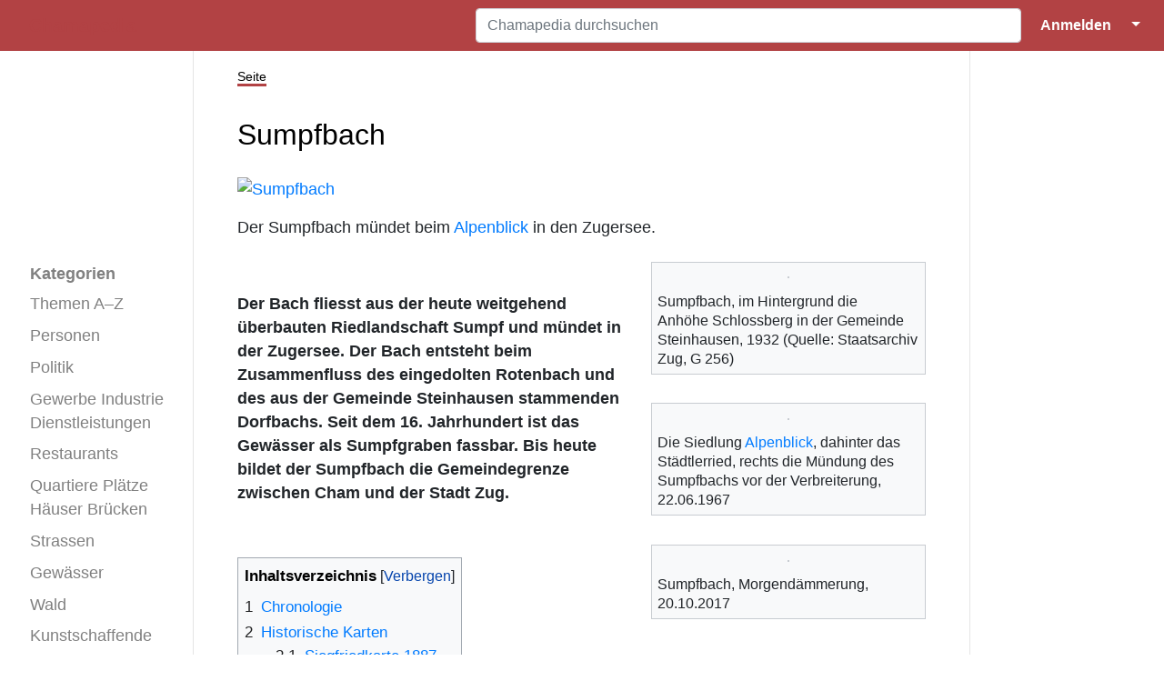

--- FILE ---
content_type: text/html; charset=UTF-8
request_url: https://www.chamapedia.ch/wiki/Sumpfbach
body_size: 31252
content:
<!DOCTYPE html>
<html class="client-nojs" lang="de" dir="ltr">
<head>
<meta charset="UTF-8"/>
<title>Sumpfbach – Chamapedia</title>
<script>document.documentElement.className="client-js";RLCONF={"wgBreakFrames":true,"wgSeparatorTransformTable":[",\t.",".\t,"],"wgDigitTransformTable":["",""],"wgDefaultDateFormat":"dmy","wgMonthNames":["","Januar","Februar","März","April","Mai","Juni","Juli","August","September","Oktober","November","Dezember"],"wgRequestId":"644ddb9dedade004b468457d","wgCSPNonce":false,"wgCanonicalNamespace":"","wgCanonicalSpecialPageName":false,"wgNamespaceNumber":0,"wgPageName":"Sumpfbach","wgTitle":"Sumpfbach","wgCurRevisionId":42203,"wgRevisionId":42203,"wgArticleId":1181,"wgIsArticle":true,"wgIsRedirect":false,"wgAction":"view","wgUserName":null,"wgUserGroups":["*"],"wgCategories":["Seiten mit einer eingebetteten Datei - Banner","Seiten mit einer eingebetteten Karte","Fliessende Gewässer"],"wgPageContentLanguage":"de","wgPageContentModel":"wikitext","wgRelevantPageName":"Sumpfbach","wgRelevantArticleId":1181,"wgIsProbablyEditable":false,"wgRelevantPageIsProbablyEditable":false,"wgRestrictionEdit":[],
"wgRestrictionMove":[],"wgPageFormsTargetName":null,"wgPageFormsAutocompleteValues":[],"wgPageFormsAutocompleteOnAllChars":true,"wgPageFormsFieldProperties":[],"wgPageFormsCargoFields":[],"wgPageFormsDependentFields":[],"wgPageFormsCalendarValues":[],"wgPageFormsCalendarParams":[],"wgPageFormsCalendarHTML":null,"wgPageFormsGridValues":[],"wgPageFormsGridParams":[],"wgPageFormsContLangYes":null,"wgPageFormsContLangNo":null,"wgPageFormsContLangMonths":[],"wgPageFormsHeightForMinimizingInstances":800,"wgPageFormsDelayReload":false,"wgPageFormsShowOnSelect":[],"wgPageFormsScriptPath":"/w/extensions/PageForms","edgValues":[],"wgPageFormsEDSettings":null,"wgAmericanDates":false,"srfFilteredConfig":null,"egMapsScriptPath":"/w/extensions/Maps/","egMapsDebugJS":false,"egMapsAvailableServices":["leaflet"],"egMapsLeafletLayersApiKeys":{"MapBox":"","MapQuestOpen":"","Thunderforest":"","GeoportailFrance":""},"wgMediaViewerOnClick":true,"wgMediaViewerEnabledByDefault":true,"JSBreadCrumbs":{
"SiteMaxCrumbs":8,"GlobalMaxCrumbs":20,"ShowAction":false,"ShowSite":false,"Domain":false,"HorizontalSeparator":"»","Horizontal":true,"CSSSelector":[],"LeadingDescription":"Die 8 zuletzt angesehenen Seiten:\u0026#8201;","MaxLength":40,"PageName":"Sumpfbach","Action":""}};RLSTATE={"site.styles":"ready","user.styles":"ready","user":"ready","user.options":"loading","ext.cite.styles":"ready","ext.smw.style":"ready","ext.smw.tooltip.styles":"ready","ext.srf.styles":"ready","skins.medik.responsive":"ready","skins.medik":"ready"};RLPAGEMODULES=["ext.smw.style","ext.smw.tooltips","ext.cite.ux-enhancements","ext.maps.leaflet.loader","ext.maps.leaflet.editor","site","mediawiki.page.ready","mediawiki.toc","ext.JSBreadCrumbs","mmv.head","mmv.bootstrap.autostart","skins.medik.js"];</script>
<script>(RLQ=window.RLQ||[]).push(function(){mw.loader.implement("user.options@12s5i",function($,jQuery,require,module){mw.user.tokens.set({"patrolToken":"+\\","watchToken":"+\\","csrfToken":"+\\"});});});</script>
<link rel="stylesheet" href="/w/load.php?lang=de&amp;modules=ext.cite.styles%7Cext.smw.style%7Cext.smw.tooltip.styles%7Cext.srf.styles%7Cskins.medik%7Cskins.medik.responsive&amp;only=styles&amp;skin=medik"/>
<script async="" src="/w/load.php?lang=de&amp;modules=startup&amp;only=scripts&amp;raw=1&amp;skin=medik"></script>
<style>
				div.dropdown,
				#ca-history,
				#ca-talk,
				#ca-view,
				#ca-viewsource,
				#ca-formedit {
					 display: none;
				} </style>
<meta name="ResourceLoaderDynamicStyles" content=""/>
<link rel="stylesheet" href="/w/load.php?lang=de&amp;modules=site.styles&amp;only=styles&amp;skin=medik"/>
<meta name="generator" content="MediaWiki 1.39.17"/>
<meta name="format-detection" content="telephone=no"/>
<meta name="twitter:card" content="summary_large_image"/>
<meta name="theme-color" content="#b24244"/>
<meta name="viewport" content="width=device-width, initial-scale=1"/>
<link rel="alternate" type="application/rdf+xml" title="Sumpfbach" href="/w/index.php?title=Spezial:RDF_exportieren/Sumpfbach&amp;xmlmime=rdf"/>
<link rel="icon" href="/w/favicon.ico"/>
<link rel="search" type="application/opensearchdescription+xml" href="/w/opensearch_desc.php" title="Chamapedia (de)"/>
<link rel="EditURI" type="application/rsd+xml" href="https://www.chamapedia.ch/w/api.php?action=rsd"/>
<link rel="license" href="/wiki/Chamapedia:%C3%9Cber_Chamapedia"/>
<link rel="canonical" href="https://www.chamapedia.ch/wiki/Sumpfbach"/>
<!-- Semantic MetaTags -->
<meta property="og:site_name" content="Chamapedia"/>
<meta property="og:image" content="https://www.chamapedia.ch/w/LogoChamapedia.png"/>
<meta property="og:image:type" content="image/png"/>
<meta property="og:image:width" content="135"/>
<meta property="og:image:height" content="135"/>
</head>
<body class="mediawiki ltr sitedir-ltr mw-hide-empty-elt ns-0 ns-subject page-Sumpfbach rootpage-Sumpfbach skin-medik action-view skin--responsive"><style>:root {--medik: #b24244;}</style>
<div id="mw-wrapper">

	<!-- navbar -->
	<div id="mw-navbar" role="navigation" class="navbar navbar-expand-lg navbar-light d-flex justify-content-between bg-ws">
		<div id="mw-navbar-left">
			<div id="p-logo" class="mw-portlet" role="banner"><span class="mw-hamb"></span><a id="p-banner" class="mw-wiki-title navbar-brand" href="/wiki/Hauptseite" title="Hauptseite"><span class="mw-desktop-sitename">Chamapedia</span> <span class="mw-mobile-sitename">Chamapedia</span></a></div>
		</div>
		<div class="dropdown" id="mw-navbar-right">
			<form action="/w/index.php" role="search" class="mw-portlet form-inline my-lg-0" id="p-search"><input type="hidden" value="Spezial:Suche" name="title"/><h3 hidden=""><label for="searchInput">Suche</label></h3><input type="search" name="search" placeholder="Chamapedia durchsuchen" aria-label="Chamapedia durchsuchen" autocapitalize="sentences" title="Chamapedia durchsuchen [f]" accesskey="f" id="searchInput" class="form-control mr-sm-2"/><input class="searchButton btn btn-outline-dark my-2 my-sm-0" type="submit" name="go" title="Gehe direkt zu der Seite mit genau diesem Namen, falls sie vorhanden ist." hidden="" id="searchGoButton" value="Seite"/></form><div id="user-tools" class="btn-group"><div class="profile-icon"></div><a href="/w/index.php?title=Spezial:Anmelden&amp;returnto=Sumpfbach"><button class="btn btn-link" type="submit">Anmelden</button></a><button class="btn btn-link dropdown-toggle dropdown-toggle-split" type="button" data-toggle="dropdown" aria-haspopup="true" aria-expanded="false"><span class="sr-only">&darr;</span></button><div class="dropdown-menu dropdown-menu-right"><div role="navigation" id="p-personal" title="Benutzermenü" aria-labelledby="p-personal-label" class="mw-portlet"><a id="p-personal-label" lang="de" dir="ltr" class="nav-link disabled" href="#" role="button">Meine Werkzeuge</a><div class="mw-portlet-body"><ul lang="de" dir="ltr"><li id="pt-login" class="mw-list-item"><a href="/w/index.php?title=Spezial:Anmelden&amp;returnto=Sumpfbach" title="Sich anzumelden wird gerne gesehen, ist jedoch nicht zwingend erforderlich. [o]" accesskey="o">Anmelden</a></li><li id="pt-createaccount" class="mw-list-item"><a href="/wiki/Spezial:Benutzerkonto_beantragen" title="Wir ermutigen dich dazu, ein Benutzerkonto zu erstellen und dich anzumelden. Es ist jedoch nicht zwingend erforderlich.">Benutzerkonto beantragen</a></li></ul></div></div></div></div>
		</div>
	</div>

	<!-- sidebar and main content wrapper -->
	<div class="container-fluid" id="mw-main-container">
		<div class="row">

			<!-- navigation sidebar -->
			<div id="mw-navigation" role="navigation" class="col-12 col-md-3 col-xl-2" style="font-size: 1.1em;">
				<nav class="nav flex-column">
					<h2>
						Navigationsmenü
					</h2>
					<div id="site-navigation">
						<div class="mw-wiki-navigation-logo"><a class="mw-wiki-logo" style="" href="/wiki/Hauptseite"></a></div><div role="navigation" id="p-Kategorien" aria-labelledby="p-Kategorien-label" class="mw-portlet"><a id="p-Kategorien-label" lang="de" dir="ltr" class="nav-link disabled" href="#" role="button">Kategorien</a><div class="mw-portlet-body"><ul lang="de" dir="ltr"><li id="n-Themen-A–Z" class="mw-list-item"><a href="/wiki/Kategorie:Thema_A%E2%80%93Z" class="nav-link">Themen A–Z</a></li><li id="n-Personen" class="mw-list-item"><a href="/wiki/Kategorie:Personen" class="nav-link">Personen</a></li><li id="n-Politik" class="mw-list-item"><a href="/wiki/Kategorie:Politik" class="nav-link">Politik</a></li><li id="n-Gewerbe-Industrie-Dienstleistungen" class="mw-list-item"><a href="/wiki/Kategorie:Gewerbe_Industrie" class="nav-link">Gewerbe Industrie Dienstleistungen</a></li><li id="n-Restaurants" class="mw-list-item"><a href="/wiki/Kategorie:Restaurant" class="nav-link">Restaurants</a></li><li id="n-Quartiere-Plätze-Häuser-Brücken" class="mw-list-item"><a href="/wiki/Kategorie:Strassen_H%C3%A4user" class="nav-link">Quartiere Plätze Häuser Brücken</a></li><li id="n-Strassen" class="mw-list-item"><a href="/wiki/Kategorie:Strasse" class="nav-link">Strassen</a></li><li id="n-Gewässer" class="mw-list-item"><a href="/wiki/Kategorie:Gew%C3%A4sser" class="nav-link">Gewässer</a></li><li id="n-Wald" class="mw-list-item"><a href="/wiki/Kategorie:Wald" class="nav-link">Wald</a></li><li id="n-Kunstschaffende" class="mw-list-item"><a href="/wiki/Kategorie:Kunstschaffende" class="nav-link">Kunstschaffende</a></li><li id="n-Klassenfotos" class="mw-list-item"><a href="/wiki/Klassenfotos" class="nav-link">Klassenfotos</a></li><li id="n-Vereine" class="mw-list-item"><a href="/wiki/Kategorie:Vereine" class="nav-link">Vereine</a></li><li id="n-Videos" class="mw-list-item"><a href="/wiki/Kategorie:Video" class="nav-link">Videos</a></li></ul></div></div><div role="navigation" id="p-Spezialseiten" aria-labelledby="p-Spezialseiten-label" class="mw-portlet"><a id="p-Spezialseiten-label" lang="de" dir="ltr" class="nav-link disabled" href="#" role="button">Spezialseiten</a><div class="mw-portlet-body"><ul lang="de" dir="ltr"><li id="n-mainpage-description" class="mw-list-item"><a href="/wiki/Hauptseite" class="nav-link" title="Hauptseite besuchen [z]" accesskey="z">Hauptseite</a></li><li id="n-Alle-Seiten-A–Z" class="mw-list-item"><a href="/wiki/Spezial:Alle_Seiten" class="nav-link">Alle Seiten A–Z</a></li><li id="n-recentchanges" class="mw-list-item"><a href="/wiki/Spezial:Letzte_%C3%84nderungen" class="nav-link" title="Liste der letzten Änderungen in diesem Wiki [r]" accesskey="r">Letzte Änderungen</a></li><li id="n-randompage" class="mw-list-item"><a href="/wiki/Spezial:Zuf%C3%A4llige_Seite" class="nav-link" title="Zufällige Seite aufrufen [x]" accesskey="x">Zufällige Seite</a></li><li id="n-Inhalte-hinzufügen" class="mw-list-item"><a href="/wiki/Chamapedia:Inhalte_hinzuf%C3%BCgen" class="nav-link">Inhalte hinzufügen</a></li><li id="n-help" class="mw-list-item"><a href="https://www.mediawiki.org/wiki/Special:MyLanguage/Help:Contents" class="nav-link" title="Hilfeseite anzeigen">Hilfe</a></li><li id="n-Dateiliste" class="mw-list-item"><a href="/wiki/Spezial:Dateien" class="nav-link">Dateiliste</a></li></ul></div></div>
					</div>
				</nav>
			</div>

			<!-- main content -->
			<div class="col-12 col-md-9 col-xl-8 py-md-3 px-md-5">
				
				
				<aside><div class="d-flex flex-row"><div role="navigation" id="p-namespaces" aria-labelledby="p-namespaces-label" class="mw-portlet"><a id="p-namespaces-label" lang="de" dir="ltr" class="nav-link disabled" href="#" role="button">Namensräume</a><div class="mw-portlet-body"><div lang="de" dir="ltr"><span id="ca-nstab-main" class="selected mw-list-item"><a href="/wiki/Sumpfbach" title="Seiteninhalt anzeigen [c]" accesskey="c">Seite</a></span><span id="ca-talk" class="new mw-list-item"><a href="/w/index.php?title=Diskussion:Sumpfbach&amp;action=edit&amp;redlink=1" rel="discussion" title="Diskussion zum Seiteninhalt (Seite nicht vorhanden) [t]" accesskey="t">Diskussion</a></span></div></div></div><div class="dropdown"><a class="dropdown-toggle" role="button" data-toggle="dropdown" data-display="static" aria-haspopup="true" aria-expanded="false">Aktionen</a><div class="dropdown-menu dropdown-menu-right"><div role="navigation" id="p-views" aria-labelledby="p-views-label" class="mw-portlet"><a id="p-views-label" lang="de" dir="ltr" class="nav-link disabled" href="#" role="button">Ansichten</a><div class="mw-portlet-body"><ul lang="de" dir="ltr"><li id="ca-view" class="selected mw-list-item"><a href="/wiki/Sumpfbach" class="dropdown-item">Lesen</a></li><li id="ca-viewsource" class="mw-list-item"><a href="/w/index.php?title=Sumpfbach&amp;action=edit" class="dropdown-item" title="Diese Seite ist geschützt. Ihr Quelltext kann dennoch angesehen und kopiert werden. [e]" accesskey="e">Quelltext anzeigen</a></li><li id="ca-history" class="mw-list-item"><a href="/w/index.php?title=Sumpfbach&amp;action=history" class="dropdown-item" title="Frühere Versionen dieser Seite listen [h]" accesskey="h">Versionsgeschichte</a></li></ul></div></div></div></div><div class="dropdown"><a class="dropdown-toggle" role="button" data-toggle="dropdown" data-display="static" aria-haspopup="true" aria-expanded="false">Werkzeuge</a><div class="dropdown-menu dropdown-menu-right"><div role="navigation" id="p-tb" aria-labelledby="p-tb-label" class="mw-portlet"><a id="p-tb-label" lang="de" dir="ltr" class="nav-link disabled" href="#" role="button">Werkzeuge</a><div class="mw-portlet-body"><ul lang="de" dir="ltr"><li id="t-whatlinkshere" class="mw-list-item"><a href="/wiki/Spezial:Linkliste/Sumpfbach" class="dropdown-item" title="Liste aller Seiten, die hierher verlinken [j]" accesskey="j">Links auf diese Seite</a></li><li id="t-recentchangeslinked" class="mw-list-item"><a href="/wiki/Spezial:%C3%84nderungen_an_verlinkten_Seiten/Sumpfbach" rel="nofollow" class="dropdown-item" title="Letzte Änderungen an Seiten, die von hier verlinkt sind [k]" accesskey="k">Änderungen an verlinkten Seiten</a></li><li id="t-specialpages" class="mw-list-item"><a href="/wiki/Spezial:Spezialseiten" class="dropdown-item" title="Liste aller Spezialseiten [q]" accesskey="q">Spezialseiten</a></li><li id="t-print" class="mw-list-item"><a href="javascript:print();" rel="alternate" class="dropdown-item" title="Druckansicht dieser Seite [p]" accesskey="p">Druckversion</a></li><li id="t-permalink" class="mw-list-item"><a href="/w/index.php?title=Sumpfbach&amp;oldid=42203" class="dropdown-item" title="Dauerhafter Link zu dieser Seitenversion">Permanenter Link</a></li><li id="t-info" class="mw-list-item"><a href="/w/index.php?title=Sumpfbach&amp;action=info" class="dropdown-item" title="Weitere Informationen über diese Seite">Seiten­­informationen</a></li><li id="t-smwbrowselink" class="mw-list-item"><a href="/wiki/Spezial:Durchsuchen/:Sumpfbach" rel="search" class="dropdown-item">Attribute anzeigen</a></li><li id="t-cite" class="mw-list-item"><a href="/w/index.php?title=Spezial:Zitierhilfe&amp;page=Sumpfbach&amp;id=42203&amp;wpFormIdentifier=titleform" class="dropdown-item" title="Hinweise, wie diese Seite zitiert werden kann">Seite zitieren</a></li></ul></div></div></div></div></div></aside>
				<div class="mw-body" id="content" style="font-size: 1.1em;" role="main">
					<div class="mw-indicators">
</div>

					<h1 id="firstHeading" class="firstHeading" lang=""><span class="mw-page-title-main">Sumpfbach</span></h1>
					<div id="siteSub">Aus Chamapedia</div>
					<div class="mw-body-content" id="bodyContent">
							<div id="contentSub">
								
								<p></p>
							</div>
							<div id="mw-content-text" class="mw-body-content mw-content-ltr" lang="de" dir="ltr"><div class="mw-parser-output"><div class="Banner" style="max-width: 800px;">
<p><a href="/wiki/Datei:1506_sumpfbach_busslinger.jpg" class="image" title="Sumpfbach"><img alt="Sumpfbach" src="/w/images/f/ff/1506_sumpfbach_busslinger.jpg" decoding="async" width="945" height="472" data-file-width="945" data-file-height="472" /></a>
</p>
</div>
<p>Der Sumpfbach mündet beim <a href="/wiki/Alpenblick" title="Alpenblick">Alpenblick</a> in den Zugersee.
</p>
<div class="thumb tright"><div class="thumbinner" style="width:302px;"><a href="/wiki/Datei:1506_sumpfbach_STAZG_G_256_Kantonspolizei.jpg" class="image"><img alt="" src="/w/thumb.php?f=1506_sumpfbach_STAZG_G_256_Kantonspolizei.jpg&amp;width=300" decoding="async" width="300" height="240" class="thumbimage" srcset="/w/thumb.php?f=1506_sumpfbach_STAZG_G_256_Kantonspolizei.jpg&amp;width=450 1.5x, /w/thumb.php?f=1506_sumpfbach_STAZG_G_256_Kantonspolizei.jpg&amp;width=600 2x" data-file-width="1772" data-file-height="1417" /></a>  <div class="thumbcaption"><div class="magnify"><a href="/wiki/Datei:1506_sumpfbach_STAZG_G_256_Kantonspolizei.jpg" class="internal" title="vergrößern"></a></div>Sumpfbach, im Hintergrund die Anhöhe Schlossberg in der Gemeinde Steinhausen, 1932 (Quelle: Staatsarchiv Zug, G 256)</div></div></div>
<div class="thumb tright"><div class="thumbinner" style="width:302px;"><a href="/wiki/Datei:1503180_alpenblick-bau-luftbild3-eth.jpg" class="image"><img alt="" src="/w/thumb.php?f=1503180_alpenblick-bau-luftbild3-eth.jpg&amp;width=300" decoding="async" width="300" height="212" class="thumbimage" srcset="/w/thumb.php?f=1503180_alpenblick-bau-luftbild3-eth.jpg&amp;width=450 1.5x, /w/thumb.php?f=1503180_alpenblick-bau-luftbild3-eth.jpg&amp;width=600 2x" data-file-width="1280" data-file-height="905" /></a>  <div class="thumbcaption"><div class="magnify"><a href="/wiki/Datei:1503180_alpenblick-bau-luftbild3-eth.jpg" class="internal" title="vergrößern"></a></div>Die Siedlung <a href="/wiki/Alpenblick" title="Alpenblick">Alpenblick</a>, dahinter das Städtlerried, rechts die Mündung des Sumpfbachs vor der Verbreiterung, 22.06.1967</div></div></div>
<div class="thumb tright"><div class="thumbinner" style="width:302px;"><a href="/wiki/Datei:1506100_sumpfach_morgen.jpg" class="image"><img alt="" src="/w/thumb.php?f=1506100_sumpfach_morgen.jpg&amp;width=300" decoding="async" width="300" height="225" class="thumbimage" srcset="/w/thumb.php?f=1506100_sumpfach_morgen.jpg&amp;width=450 1.5x, /w/thumb.php?f=1506100_sumpfach_morgen.jpg&amp;width=600 2x" data-file-width="1536" data-file-height="1152" /></a>  <div class="thumbcaption"><div class="magnify"><a href="/wiki/Datei:1506100_sumpfach_morgen.jpg" class="internal" title="vergrößern"></a></div>Sumpfbach, Morgendämmerung, 20.10.2017</div></div></div>
<p><br />
</p>
<p><b>Der Bach fliesst aus der heute weitgehend überbauten Riedlandschaft Sumpf und mündet in der Zugersee. Der Bach entsteht beim Zusammenfluss des eingedolten Rotenbach und des aus der Gemeinde Steinhausen stammenden Dorfbachs. Seit dem 16. Jahrhundert ist das Gewässer als Sumpfgraben fassbar. Bis heute bildet der Sumpfbach die Gemeindegrenze zwischen Cham und der Stadt Zug.</b></p><div style="display: none">
</div>
<p><br />
</p>
<div id="toc" class="toc" role="navigation" aria-labelledby="mw-toc-heading"><input type="checkbox" role="button" id="toctogglecheckbox" class="toctogglecheckbox" style="display:none" /><div class="toctitle" lang="de" dir="ltr"><h2 id="mw-toc-heading">Inhaltsverzeichnis</h2><span class="toctogglespan"><label class="toctogglelabel" for="toctogglecheckbox"></label></span></div>
<ul>
<li class="toclevel-1 tocsection-1"><a href="#Chronologie"><span class="tocnumber">1</span> <span class="toctext">Chronologie</span></a></li>
<li class="toclevel-1 tocsection-2"><a href="#Historische_Karten"><span class="tocnumber">2</span> <span class="toctext">Historische Karten</span></a>
<ul>
<li class="toclevel-2 tocsection-3"><a href="#Siegfriedkarte_1887"><span class="tocnumber">2.1</span> <span class="toctext">Siegfriedkarte 1887</span></a></li>
</ul>
</li>
<li class="toclevel-1 tocsection-4"><a href="#Aktueller_Kartenausschnitt"><span class="tocnumber">3</span> <span class="toctext">Aktueller Kartenausschnitt</span></a></li>
<li class="toclevel-1 tocsection-5"><a href="#Einzelnachweise"><span class="tocnumber">4</span> <span class="toctext">Einzelnachweise</span></a></li>
</ul>
</div>

<h2><span class="mw-headline" id="Chronologie">Chronologie</span></h2>
<p><b>1505</b>
In einer im Staatsarchiv Zug aufbewahrten Gült (Grundpfandverschreibung) vom 10. Oktober wird der «Sumpfgraben» erstmals erwähnt. Der präzise Verlauf ist nicht bekannt. <sup id="cite&#95;ref-1" class="reference"><a href="#cite_note-1">&#91;1&#93;</a></sup>
</p><p><b>1754</b>
Auf der Fischereikarte vom Zugersee des Zuger Kartografen <a class="external text" href="http://www.hls-dhs-dss.ch/textes/d/D26646.php">Franz Fidel Landtwing</a> (1714–1782) wird der «Sunfft-Graben» erstmals kartografisch dargestellt. <sup id="cite&#95;ref-2" class="reference"><a href="#cite_note-2">&#91;2&#93;</a></sup>
</p><p><b>1887</b>
Auf der Landeskarte von <a class="external text" href="https://beta.hls-dhs-dss.ch/Articles/024253/?language=de">Hermann Siegfried</a> (1819–1879) wird das Gewässer nach dem Zusammenfluss des <a href="/wiki/Rotenbach" title="Rotenbach">Rotenbachs</a> und dem von Steinhausen her kommenden Ochsenbach (heute Dorfbach) bis zur Mündung in den Zugersee als «Sumpfgraben» bezeichnet. Der Sumpfgraben fliesst unter der Zugerstrasse, dem 1970 rückgebauten Bahngleise Cham–Steinhausen–Knonau sowie unter dem Bahngleise Cham–Zug durch.
</p><p><b>1970</b>
Die Industriegebiete in Zug West, Steinhausen und Cham wachsen. Um das ganze Meteorwasser des überbauten Gebiets abzuführen, soll auch der Sumpfbach korrigiert werden. Von der Überbauung <a href="/wiki/Alpenblick" title="Alpenblick">Alpenblick</a> bis zum Zugersee will man den Bach verbreitern, vertiefen und die Ufer mit einem auf Pfählen ruhenden Betonfundament und darüber eingemauerten Steinblöcken sichern. Natur- und Landschaftsschützer stemmen sich gegen das Projekt. Der Sumpfbach wird schliesslich verbreitert, aber ohne Ufersicherung. Der Unterlauf bleibt naturnah und die einzigartig schöne Landschaft am Nordostufer des Zugersee erhalten. <sup id="cite&#95;ref-3" class="reference"><a href="#cite_note-3">&#91;3&#93;</a></sup>
</p><p><b>1982</b>
Ein grosser Teil des Bachlaufs gehört zum kantonalen Naturschutzgebiet Choller-Sumpf. Es ist das bedeutsamste Feuchtgebiet im nördlichen Zugersee. Der Mündungsbereich des Sumpfbachs ist sogar eine Seeuferlandschaft von nationaler Bedeutung. <sup id="cite&#95;ref-4" class="reference"><a href="#cite_note-4">&#91;4&#93;</a></sup>
</p><p><b>2016</b>
Da am Oberlauf des Sumpfbachs die Industriegebiete von Cham und Steinhausen liegen, muss die Ölwehr der Freiwilligen Feuerwehr der Stadt Zug (FFZ) immer wieder bei Schadensfällen ausrücken, so beispielsweise 2005, 2011 und 2016. <sup id="cite&#95;ref-5" class="reference"><a href="#cite_note-5">&#91;5&#93;</a></sup>
</p><p><br />
</p>
<h2><span class="mw-headline" id="Historische_Karten">Historische Karten</span></h2>
<h3><span class="mw-headline" id="Siegfriedkarte_1887">Siegfriedkarte 1887</span></h3>
<div class="Banner" style="max-width: 800px;">
<p><a href="/wiki/Datei:1506_Siegfriedkarte_Sumpfbach.jpg" class="image" title="Sumpfbach"><img alt="Sumpfbach" src="/w/images/f/f4/1506_Siegfriedkarte_Sumpfbach.jpg" decoding="async" width="1536" height="1588" data-file-width="1536" data-file-height="1588" /></a>
</p>
</div>
<p>Ausschnitt aus der Siegfriedkarte von 1887
</p><p><br />
</p>
<h2><span class="mw-headline" id="Aktueller_Kartenausschnitt">Aktueller Kartenausschnitt</span></h2>
<div id="map_leaflet_1" style="width: 480px; height: 360px; background-color: #eeeeee; overflow: hidden;" class="maps-map maps-leaflet"><div class="maps-loading-message">Die Karte wird geladen …</div><div style="display:none" class="mapdata">{"minzoom":false,"maxzoom":false,"mappingservice":"leaflet","width":"480px","height":"360px","centre":false,"title":"","label":"","icon":"","lines":[],"polygons":[],"circles":[],"rectangles":[],"copycoords":false,"static":false,"zoom":17,"defzoom":14,"layers":["OpenStreetMap"],"image layers":[],"overlays":[],"resizable":false,"fullscreen":false,"scrollwheelzoom":true,"cluster":false,"clustermaxzoom":20,"clusterzoomonclick":true,"clustermaxradius":80,"clusterspiderfy":true,"geojson":"","clicktarget":"","imageLayers":[],"locations":[{"text":"","title":"","link":"","lat":47.182749,"lon":8.475765,"icon":""}],"imageoverlays":null}</div></div>
<div style="display: none">
<p><br />
</p>
</div>
<p><br />
</p>
<h2><span class="mw-headline" id="Einzelnachweise">Einzelnachweise</span></h2>
<div class="mw-references-wrap"><ol class="references">
<li id="cite&#95;note-1"><span class="mw-cite-backlink"><a href="#cite_ref-1">↑</a></span> <span class="reference-text">Urkundenbuch von Stadt und Amt Zug vom Eintritt in den Bund bis zum Ausgang des Mittelalters 1352–1528, 2 Bde., Zug 1952–1964. UBZG II, Nr. 1879, S. 914f.</span>
</li>
<li id="cite&#95;note-2"><span class="mw-cite-backlink"><a href="#cite_ref-2">↑</a></span> <span class="reference-text">Korporationsarchiv Zug (ohne Signatur), «Plan oder Grund-Riß eines Theils deß See-Gestades, worinnen die Fischerey Mn. Gnädigen Herren und Burgeren der Lobl. Statt Zug angezeigt, neu ausgemarchet und Geometrisch in Grund gelegt durch ihren Underthänig- und gehorsambsten Diener Landtwing Lt. Col. Major, Zug, den 1. November 1754.»</span>
</li>
<li id="cite&#95;note-3"><span class="mw-cite-backlink"><a href="#cite_ref-3">↑</a></span> <span class="reference-text">Zuger Zeitung, 12.10.2020</span>
</li>
<li id="cite&#95;note-4"><span class="mw-cite-backlink"><a href="#cite_ref-4">↑</a></span> <span class="reference-text">Hegglin, Peter F.X., Seeufersanierung am Zugersee, in: Anthos - Zeitschrift für Landschaftsarchitektur 28, 1989, Heft 2, S. 35–41</span>
</li>
<li id="cite&#95;note-5"><span class="mw-cite-backlink"><a href="#cite_ref-5">↑</a></span> <span class="reference-text">Freiwillige Feuerwehr Stadt Zug, Jahresberichte und Rechnung 2005, S. 47; Freiwillige Feuerwehr Stadt Zug, Jahresberichte und Rechnung 2011, S. 19; Freiwillige Feuerwehr Stadt Zug, Jahresberichte und Rechnung 2016, S. 20</span>
</li>
</ol></div>
<!-- 
NewPP limit report
Cached time: 20260118153343
Cache expiry: 86400
Reduced expiry: false
Complications: [show‐toc]
[SMW] In‐text annotation parser time: 0 seconds
CPU time usage: 0.122 seconds
Real time usage: 0.127 seconds
Preprocessor visited node count: 165/1000000
Post‐expand include size: 1110/3145728 bytes
Template argument size: 888/3145728 bytes
Highest expansion depth: 5/100
Expensive parser function count: 0/100
Unstrip recursion depth: 0/20
Unstrip post‐expand size: 1324/5000000 bytes
ExtLoops count: 0/100
-->
<!--
Transclusion expansion time report (%,ms,calls,template)
100.00%   35.493      1 -total
 47.13%   16.728      1 Vorlage:Karte
 21.04%    7.469      1 Vorlage:Kurzbeschreibung
  6.50%    2.306      2 Vorlage:Banner
-->

<!-- Saved in parser cache with key 9989920160429-99899_:pcache:idhash:1181-0!canonical and timestamp 20260118153343 and revision id 42203.
 -->
</div></div>
							<div class="visualClear"></div>
							<div class="printfooter">Abgerufen von „<a dir="ltr" href="https://www.chamapedia.ch/w/index.php?title=Sumpfbach&amp;oldid=42203">https://www.chamapedia.ch/w/index.php?title=Sumpfbach&amp;oldid=42203</a>“</div>
							<div id="catlinks" class="catlinks" data-mw="interface"><div id="mw-normal-catlinks" class="mw-normal-catlinks"><a href="/wiki/Spezial:Kategorien" title="Spezial:Kategorien">Kategorie</a>: <ul><li><a href="/wiki/Kategorie:Fliessende_Gew%C3%A4sser" title="Kategorie:Fliessende Gewässer">Fliessende Gewässer</a></li></ul></div><div id="mw-hidden-catlinks" class="mw-hidden-catlinks mw-hidden-cats-hidden">Versteckte Kategorien: <ul><li><a href="/wiki/Kategorie:Seiten_mit_einer_eingebetteten_Datei_-_Banner" title="Kategorie:Seiten mit einer eingebetteten Datei - Banner">Seiten mit einer eingebetteten Datei - Banner</a></li><li><a href="/wiki/Kategorie:Seiten_mit_einer_eingebetteten_Karte" title="Kategorie:Seiten mit einer eingebetteten Karte">Seiten mit einer eingebetteten Karte</a></li></ul></div></div>
					</div>
					
				</div>
			</div>

		</div>
	</div>

	<div id="footer" class="mw-footer" role="contentinfo" lang="de" dir="ltr"><ul id="footer-icons"><li id="footer-copyrightico" class="footer-icons"><a href="https://www.chamapedia.ch/wiki/Chamapedia:Über_Chamapedia#Copyright"><img src="/w/c.png" alt="urheberrechtlich geschützt" width="88" height="31" loading="lazy"/></a></li><li id="footer-poweredbyico" class="footer-icons"><a href="https://www.mediawiki.org/"><img src="/w/resources/assets/poweredby_mediawiki_88x31.png" alt="Powered by MediaWiki" srcset="/w/resources/assets/poweredby_mediawiki_132x47.png 1.5x, /w/resources/assets/poweredby_mediawiki_176x62.png 2x" width="88" height="31" loading="lazy"/></a><a href="https://www.pro.wiki"><img src="/w/poweredby_wikihoster_88x31.png" alt="WikiHoster.net - Ihr Experte für MediaWiki" width="88" height="31" loading="lazy"/></a><a href="https://www.semantic-mediawiki.org/wiki/Semantic_MediaWiki"><img src="/w/extensions/SemanticMediaWiki/res/smw/logo_footer.png" alt="Powered by Semantic MediaWiki" class="smw-footer" width="88" height="31" loading="lazy"/></a></li></ul><div id="footer-list"><ul id="footer-info"><li id="footer-info-lastmod"> Diese Seite wurde zuletzt am 28. Dezember 2023 um 21:19 Uhr bearbeitet.</li><li id="footer-info-copyright">Der Inhalt ist <a href="/wiki/Chamapedia:%C3%9Cber_Chamapedia#Copyright" title="Chamapedia:Über Chamapedia">urheberrechtlich geschützt</a>, sofern nicht anders angegeben.</li><li id="footer-info-0">Diese Seite wurde bisher 2.538-mal abgerufen.</li></ul><ul id="footer-places"><li id="footer-places-privacy"><a href="/wiki/Chamapedia:Datenschutz">Datenschutz</a></li><li id="footer-places-about"><a href="/wiki/Chamapedia:%C3%9Cber_Chamapedia">Über Chamapedia</a></li><li id="footer-places-disclaimer"><a href="/wiki/Chamapedia:Impressum">Impressum</a></li><li id="footer-places-contact"><a href="https://www.chamapedia.ch/wiki/Spezial:Kontakt">Kontakt</a></li></ul></div><div class="visualClear"></div></div>
</div>
<script>(RLQ=window.RLQ||[]).push(function(){mw.config.set({"wgPageParseReport":{"smw":{"limitreport-intext-parsertime":0},"limitreport":{"cputime":"0.122","walltime":"0.127","ppvisitednodes":{"value":165,"limit":1000000},"postexpandincludesize":{"value":1110,"limit":3145728},"templateargumentsize":{"value":888,"limit":3145728},"expansiondepth":{"value":5,"limit":100},"expensivefunctioncount":{"value":0,"limit":100},"unstrip-depth":{"value":0,"limit":20},"unstrip-size":{"value":1324,"limit":5000000},"timingprofile":["100.00%   35.493      1 -total"," 47.13%   16.728      1 Vorlage:Karte"," 21.04%    7.469      1 Vorlage:Kurzbeschreibung","  6.50%    2.306      2 Vorlage:Banner"]},"loops":{"limitreport-count-limited":{"value":0,"limit":100}},"cachereport":{"timestamp":"20260118153343","ttl":86400,"transientcontent":false}}});mw.config.set({"wgBackendResponseTime":424});});</script>
</body>
</html>

--- FILE ---
content_type: text/css; charset=utf-8
request_url: https://www.chamapedia.ch/w/load.php?lang=de&modules=site.styles&only=styles&skin=medik
body_size: 2053
content:
#t-upload{display:none}.page-Hauptseite .firstHeading{display:none}div#content h1#firstHeading.firstHeading{border:none}.hauptseite_links{float:left;text-align:left;margin-top:-2.5em;margin-right:0.5%;width:59.5%}.hauptseite_rechts{float:right;text-align:left;margin-top:-2.5em;margin-left:0.5%;width:39.5%}.section{clear:both;padding:0px;margin:0px}.col{display:block;float:left;margin:1% 0 1% 1.6%}.col:first-child{margin-left:0}.group:before,.group:after{content:"";display:table}.group:after{clear:both}.group{zoom:1}.span_2_of_2{width:100%}.span_1_of_2{width:49.2%;min-width:350px}@media only screen and (max-width:480px){.col{margin:1% 0 1% 0%}}@media only screen and (max-width:480px){.span_2_of_2,.span_1_of_2{width:100%}}.centerimg{display:block;margin-left:auto;margin-right:auto}.Bild100 img{display:block;margin:0 auto;max-width:700px;width:100%;height:100%}.Banner img{width:100%;height:100%}table.dateibox{width:760px;max-width:90%;border-radius:5px;padding:0.2em;margin:1em 0 0 0;border-spacing:0;border-collapse:separate}table.dateibox td,table.dateibox th{padding:5px 12px;border-bottom:1px solid #e30613;border-right:1px solid #e30613}table.dateibox th{background:#fce6e7;color:#000;text-align:left;vertical-align:top}table.dateibox tr th:first-child,table.dateibox tr td:first-child{border-left:1px solid #e30613}table.dateibox tr:first-child th,table.dateibox tr:first-child td{border-top:1px solid #e30613}table.dateibox tr:first-child th:first-child,table.dateibox tr:first-child td:first-child{border-top-left-radius:5px}table.dateibox tr:first-child th:last-child,table.dateibox tr:first-child td:last-child{border-top-right-radius:5px}table.dateibox tr:last-child th:first-child,table.dateibox tr:last-child td:first-child{border-bottom-left-radius:5px}table.dateibox tr:last-child td:last-child{border-bottom-right-radius:5px}.jsbc-breadcrumbs{background:none;border:none;left:-15px}.page-Hauptseite .jsbc-breadcrumbs{display:none}.smwbuiltin a,.smwbuiltin a.new{color:#ff8000}.smw-tabs label.nav-label.smw-tab-right{float:left}.smwtable-clean.sortable.jquery-tablesorter thead{background:#e8e8e8}#tab-label-smw-askt-edit.nav-label.edit-action,#tab-label-smw-askt-result.nav-label.result-cache,#tab-label-smw-askt-code.nav-label,#tab-label-smw-askt-extra.nav-label.smw-tab-right,div#ask-export-links.smw-ask-downloadlinks.export-links{display:none}div.gallerytext{text-align:left}div div.srf-gallery-slideshow.hauptseite_bild_zufall{width:100%;height:100%}#pfForm select.monthInput,#pfForm select.ampmInput{background:#fff none repeat scroll 0 0}#pfForm .createboxInput,#pfForm .mandatoryField,#pfForm textarea{background:#fff none repeat scroll 0 0}#pfForm .hidecreateboxInput{display:none}div.wikiEditor-ui-text textarea#pf_free_text.wikieditor.createboxInput.autoGrow{width:100% !important}.mw-desktop-sitename,#user-tools button,div#mw-navbar-left div#p-logo.mw-portlet span.mw-hamb,div#p-logo.mw-portlet a#p-banner.mw-wiki-title.navbar-brand{color:#f9cdcf}.mw-mobile-sitename{text-transform:uppercase}.mw-desktop-sitename{color:#b24244}#user-tools button{color:#fff;font-weight:bold}.profile-icon{background-color:#fff;border:1px solid #fff}.profile-icon::before{background-color:#fff;border:1px solid #fff}#searchInput{max-width:100%;width:600px}body.page-Hauptseite h1.firstHeading,body.page-Protohauptseite h1.firstHeading{display:none}#n-mainpage-description{}a#p-Kategorien-label.nav-link.disabled,a#p-Spezialseiten-label.nav-link.disabled{color:#808080}.col-12.col-md-9.col-xl-8.py-md-3.px-md-5{border-right:1px solid #e5e5e5}#content{padding:1em 0 1em 0}#toc.toc{float:none}.catlinks{border-top:1px solid #a2a9b1;border-bottom:none;border-right:none;border-left:none;background-color:#fff;margin-top:2.5em}.center{display:flex;align-items:center;justify-content:center }.center p{margin:0 }.dropdown-item.active,.dropdown-item:hover{font-weight:bold;background-color:#e30613}.btn.focus,.btn:focus{box-shadow:0 0 0 .2rem #e30613}#masthead,#portal-content,#portal-content-flex,#footer{margin-top:1rem;min-width :16em}#masthead{background:linear-gradient(to right,white,#fde7e6)}@media (max-width:720px){#masthead{display:none}}#masthead,.portal-frame,.portal-frame h2{}.masthead-title h2{border:none;font-size:1.95em;height:2rem;line-height:1.25em;margin:0.75rem 0 0}.masthead-title p{height:1.5rem;margin:0 0 0.75rem}.masthead-contents{overflow:hidden;page-break-inside:avoid;column-count:3;column-width:8.5rem;column-gap:1rem;margin-bottom:0.5rem}.masthead-contents ul{margin:0;list-style :none}.masthead-contents ul li{margin:0;font-weight:bold;line-height:1.5rem}.masthead-intro{padding:0 1rem}#portal-content::after,#portal-content-flex::after{clear:both;display:table;content:''}@media (max-width:981px){.portal-left,.portal-right{}}@media (min-width:982px){.masthead-columns{column-count:2;column-gap:1rem;column-width:18rem}#portal-content-flex{display:flex}.portal-left,.portal-right{display:flex;flex-direction:column}.portal-left{float:left;width:62%;padding-right:0.5rem}.portal-right{float:right;width:38%;padding-left:0.5rem}.portal-frame:nth-child(1){flex-grow:1}.portal-frame:nth-child(2){flex-grow:2}.portal-frame:nth-child(3){flex-grow:3}.portal-frame:nth-child(4){flex-grow:4}}.portal-frame{line-height:1.5rem;margin-bottom:1rem;background-color:#fff}.portal-frame .floatleft,.portal-frame .floatright{margin:0.25em 0 0.5em 0.5em}.portal-frame h2{line-height:1.5rem;margin:0 0 0.5rem;padding:0 0 5px}.portal-frame h2 img{float:left;padding-right:0.5rem}.portal-frame p,.portal-frame .hlist ul{margin:0.5rem 0 }.portal-frame ul{margin:0.5rem 0 0.5rem 0.875rem}.portal-footer ul{margin:0.5rem 0;font-size:0.875em;font-weight:bold;text-align:right}.portal-frame ul ul{margin-top:0}.portal-frame li{line-height:1.5rem;margin-bottom:0}.mw-footer a{color:#f9cdcf}.mw-footer a:hover,.mw-footer a:active,.mw-footer a:focus{color:#fff}#footer{background:#b24244;color:#fff}#footer p{margin:0;line-height:1.5rem;padding:0.5rem 1rem 5px;text-align:center}@media print{div#mw-main-container.container-fluid div.row div.col-12.col-md-9.col-xl-8.py-md-3.px-md-5 aside div.d-flex.flex-row div.dropdown{display:none}}